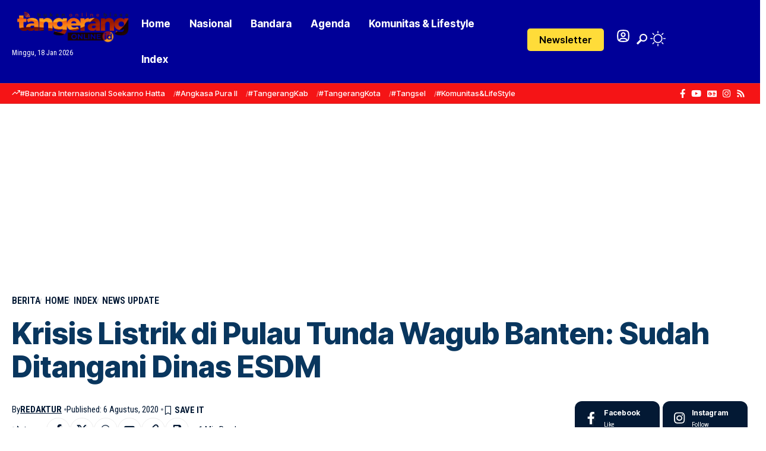

--- FILE ---
content_type: text/html; charset=utf-8
request_url: https://www.google.com/recaptcha/api2/aframe
body_size: 268
content:
<!DOCTYPE HTML><html><head><meta http-equiv="content-type" content="text/html; charset=UTF-8"></head><body><script nonce="mk6u2K5vJtpZyoEzx-qCDQ">/** Anti-fraud and anti-abuse applications only. See google.com/recaptcha */ try{var clients={'sodar':'https://pagead2.googlesyndication.com/pagead/sodar?'};window.addEventListener("message",function(a){try{if(a.source===window.parent){var b=JSON.parse(a.data);var c=clients[b['id']];if(c){var d=document.createElement('img');d.src=c+b['params']+'&rc='+(localStorage.getItem("rc::a")?sessionStorage.getItem("rc::b"):"");window.document.body.appendChild(d);sessionStorage.setItem("rc::e",parseInt(sessionStorage.getItem("rc::e")||0)+1);localStorage.setItem("rc::h",'1768754184146');}}}catch(b){}});window.parent.postMessage("_grecaptcha_ready", "*");}catch(b){}</script></body></html>

--- FILE ---
content_type: text/css
request_url: https://tangerangonline.id/wp-content/uploads/elementor/css/post-116924.css?ver=1768585116
body_size: 812
content:
.elementor-116924 .elementor-element.elementor-element-24281e5{--display:flex;--flex-direction:row;--container-widget-width:initial;--container-widget-height:100%;--container-widget-flex-grow:1;--container-widget-align-self:stretch;--flex-wrap-mobile:wrap;--justify-content:space-between;--gap:0% 4%;--row-gap:0%;--column-gap:4%;--flex-wrap:wrap;--padding-top:40px;--padding-bottom:30px;--padding-left:20px;--padding-right:20px;}.elementor-116924 .elementor-element.elementor-element-24281e5:not(.elementor-motion-effects-element-type-background), .elementor-116924 .elementor-element.elementor-element-24281e5 > .elementor-motion-effects-container > .elementor-motion-effects-layer{background-color:transparent;background-image:linear-gradient(180deg, #000098 0%, #000008 100%);}[data-theme="dark"] .elementor-116924 .elementor-element.elementor-element-24281e5{background-color:transparent;background-image:linear-gradient(180deg, #0F1A26 0%, #000008 100%);}.elementor-116924 .elementor-element.elementor-element-8809ba1{--display:flex;--flex-direction:row;--container-widget-width:initial;--container-widget-height:100%;--container-widget-flex-grow:1;--container-widget-align-self:stretch;--flex-wrap-mobile:wrap;--justify-content:space-between;--padding-top:0px;--padding-bottom:0px;--padding-left:0px;--padding-right:0px;}.elementor-116924 .elementor-element.elementor-element-d174a87 .the-logo img{max-width:130px;width:130px;}.elementor-116924 .elementor-element.elementor-element-4029ab5 .header-social-list i{font-size:22px;}.elementor-116924 .elementor-element.elementor-element-4029ab5{--icon-spacing:12px;}.elementor-116924 .elementor-element.elementor-element-4029ab5 .header-social-list{color:#FFFFFF;}.elementor-116924 .elementor-element.elementor-element-704281e{--divider-border-style:squared;--divider-color:#FFFFFF;--divider-border-width:1px;margin:0px 0px calc(var(--kit-widget-spacing, 0px) + 20px) 0px;--divider-pattern-height:10px;--divider-pattern-size:40px;}.elementor-116924 .elementor-element.elementor-element-704281e .elementor-divider-separator{width:100%;}.elementor-116924 .elementor-element.elementor-element-704281e .elementor-divider{padding-block-start:10px;padding-block-end:10px;}.elementor-116924 .elementor-element.elementor-element-2bee089{--display:flex;--flex-direction:column;--container-widget-width:100%;--container-widget-height:initial;--container-widget-flex-grow:0;--container-widget-align-self:initial;--flex-wrap-mobile:wrap;--padding-top:0px;--padding-bottom:0px;--padding-left:0px;--padding-right:0px;}.elementor-116924 .elementor-element.elementor-element-954f788 .newsletter-description{font-size:15px;}.elementor-116924 .elementor-element.elementor-element-954f788{--mc-input-color:#FFFFFF;--round-7:0px;}.elementor-116924 .elementor-element.elementor-element-954f788 input[type="submit"]{padding:12px 50px 12px 50px;line-height:1;}.elementor-116924 .elementor-element.elementor-element-954f788 .newsletter-sb-inner{padding:0px;}.elementor-116924 .elementor-element.elementor-element-fc1f07e{--display:flex;--flex-direction:column;--container-widget-width:100%;--container-widget-height:initial;--container-widget-flex-grow:0;--container-widget-align-self:initial;--flex-wrap-mobile:wrap;--gap:30px 0px;--row-gap:30px;--column-gap:0px;--padding-top:0px;--padding-bottom:0px;--padding-left:0px;--padding-right:0px;}.elementor-116924 .elementor-element.elementor-element-9dee2ff{--h-menu-spacing:10px;--h-menu-color:#AAAAAA;--sb-menu-color:#FFFFFF;}.elementor-116924 .elementor-element.elementor-element-9dee2ff .sidebar-menu a:hover > span, .elementor-116924 .elementor-element.elementor-element-9dee2ff .current-menu-item a > span{color:#6BBBFF;opacity:1;}.elementor-116924 .elementor-element.elementor-element-9dee2ff .sidebar-menu a{font-size:15px;}.elementor-116924 .elementor-element.elementor-element-8c2e1d7{--divider-border-style:squared;--divider-color:#FFFFFF;--divider-border-width:1px;margin:20px 0px calc(var(--kit-widget-spacing, 0px) + 0px) 0px;--divider-pattern-height:10px;--divider-pattern-size:40px;}.elementor-116924 .elementor-element.elementor-element-8c2e1d7 .elementor-divider-separator{width:100%;}.elementor-116924 .elementor-element.elementor-element-8c2e1d7 .elementor-divider{padding-block-start:10px;padding-block-end:10px;}.elementor-116924 .elementor-element.elementor-element-6ab7dde{width:100%;max-width:100%;text-align:center;font-size:14px;font-weight:300;text-shadow:0px 0px 10px rgba(0,0,0,0.3);color:#EEEEEE;}[data-theme="dark"] .elementor-116924 .elementor-element.elementor-element-6ab7dde{color:#ffffff;}@media(max-width:1024px){.elementor-116924 .elementor-element.elementor-element-2bee089{--margin-top:0px;--margin-bottom:20px;--margin-left:0px;--margin-right:0px;}.elementor-116924 .elementor-element.elementor-element-954f788 input[type="submit"]{font-size:15px;}}@media(max-width:767px){.elementor-116924 .elementor-element.elementor-element-d174a87 .the-logo img{max-width:135px;width:135px;}.elementor-116924 .elementor-element.elementor-element-4029ab5 .header-social-list i{font-size:19px;}.elementor-116924 .elementor-element.elementor-element-4029ab5{--icon-spacing:7px;}.elementor-116924 .elementor-element.elementor-element-fc1f07e{--gap:20px 0px;--row-gap:20px;--column-gap:0px;}.elementor-116924 .elementor-element.elementor-element-9dee2ff{--sidebar-menu-spacing:8px;}.elementor-116924 .elementor-element.elementor-element-9dee2ff .sidebar-menu a{font-size:12px;}.elementor-116924 .elementor-element.elementor-element-6ab7dde{text-align:start;font-size:13px;}}@media(min-width:768px){.elementor-116924 .elementor-element.elementor-element-24281e5{--content-width:1300px;}.elementor-116924 .elementor-element.elementor-element-2bee089{--width:46%;}.elementor-116924 .elementor-element.elementor-element-fc1f07e{--width:46%;}}@media(max-width:1024px) and (min-width:768px){.elementor-116924 .elementor-element.elementor-element-2bee089{--width:100%;}.elementor-116924 .elementor-element.elementor-element-fc1f07e{--width:100%;}}